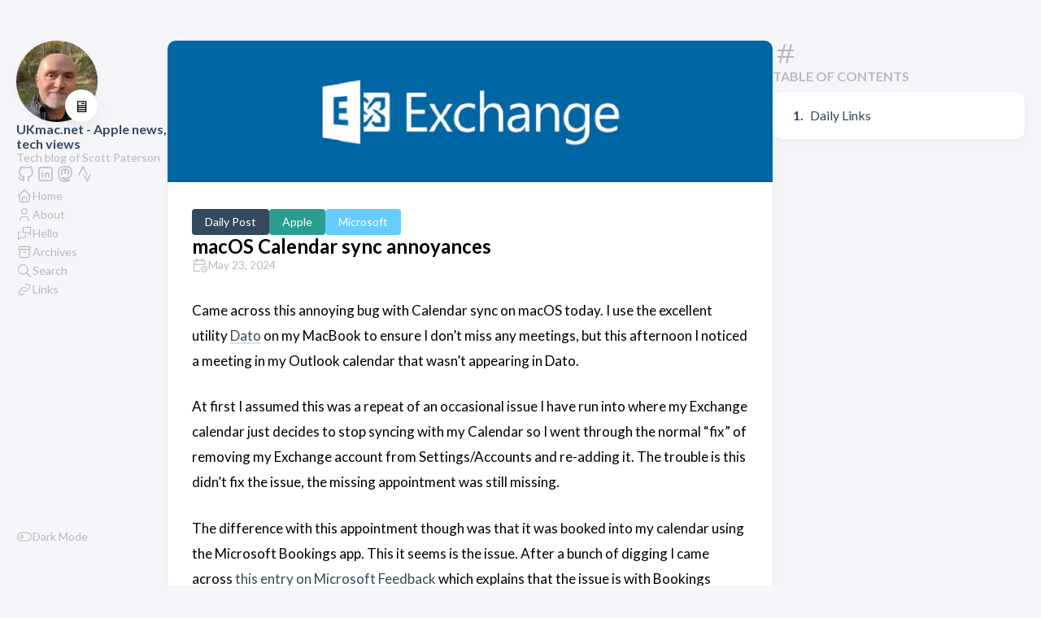

--- FILE ---
content_type: text/html; charset=utf-8
request_url: https://ukmac.net/p/macos-calendar-sync-annoyances/
body_size: 5937
content:
<!doctype html><html lang=en dir=ltr><head><meta charset=utf-8><meta name=viewport content="width=device-width,initial-scale=1"><meta name=description content="Came across this annoying bug with Calendar sync on macOS today. I use the excellent utility Dato on my MacBook to ensure I don&amp;rsquo;t miss any meetings, but this afternoon I noticed a meeting in my Outlook calendar that wasn&amp;rsquo;t appearing in Dato.
At first I assumed this was a repeat of an occasional issue I have run into where my Exchange calendar just decides to stop syncing with my Calendar so I went through the normal &amp;ldquo;fix&amp;rdquo; of removing my Exchange account from Settings/Accounts and re-adding it."><title>macOS Calendar sync annoyances</title><link rel=canonical href=https://ukmac.net/p/macos-calendar-sync-annoyances/><link rel=stylesheet href=/scss/style.min.ff300df33b80e2ac49809c825614392ed1c7b27591d65d3c4043602cd162e25f.css><meta property="og:title" content="macOS Calendar sync annoyances"><meta property="og:description" content="Came across this annoying bug with Calendar sync on macOS today. I use the excellent utility Dato on my MacBook to ensure I don&amp;rsquo;t miss any meetings, but this afternoon I noticed a meeting in my Outlook calendar that wasn&amp;rsquo;t appearing in Dato.
At first I assumed this was a repeat of an occasional issue I have run into where my Exchange calendar just decides to stop syncing with my Calendar so I went through the normal &amp;ldquo;fix&amp;rdquo; of removing my Exchange account from Settings/Accounts and re-adding it."><meta property="og:url" content="https://ukmac.net/p/macos-calendar-sync-annoyances/"><meta property="og:site_name" content="UKmac.net - Apple news, tech views"><meta property="og:type" content="article"><meta property="article:section" content="Post"><meta property="article:published_time" content="2024-05-23T00:00:00+00:00"><meta property="article:modified_time" content="2024-05-23T00:00:00+00:00"><meta property="og:image" content="https://ukmac.net/p/macos-calendar-sync-annoyances/exchange.png"><meta name=twitter:title content="macOS Calendar sync annoyances"><meta name=twitter:description content="Came across this annoying bug with Calendar sync on macOS today. I use the excellent utility Dato on my MacBook to ensure I don&amp;rsquo;t miss any meetings, but this afternoon I noticed a meeting in my Outlook calendar that wasn&amp;rsquo;t appearing in Dato.
At first I assumed this was a repeat of an occasional issue I have run into where my Exchange calendar just decides to stop syncing with my Calendar so I went through the normal &amp;ldquo;fix&amp;rdquo; of removing my Exchange account from Settings/Accounts and re-adding it."><meta name=twitter:card content="summary_large_image"><meta name=twitter:image content="https://ukmac.net/p/macos-calendar-sync-annoyances/exchange.png"><link rel="shortcut icon" href=/favicon.ico><script async src="https://www.googletagmanager.com/gtag/js?id=G-PPWK83YLZC"></script>
<script>var doNotTrack=!1;if(!doNotTrack){window.dataLayer=window.dataLayer||[];function gtag(){dataLayer.push(arguments)}gtag("js",new Date),gtag("config","G-PPWK83YLZC",{anonymize_ip:!1})}</script><script>(function(e,t,n,s,o,i,a){e[n]=e[n]||function(){(e[n].q=e[n].q||[]).push(arguments)},i=t.createElement(s),i.async=1,i.src="https://www.clarity.ms/tag/"+o+"?ref=bwt",a=t.getElementsByTagName(s)[0],a.parentNode.insertBefore(i,a)})(window,document,"clarity","script","iltsw90nzf")</script></head><body class=article-page><script>(function(){const e="StackColorScheme";localStorage.getItem(e)||localStorage.setItem(e,"auto")})()</script><script>(function(){const t="StackColorScheme",e=localStorage.getItem(t),n=window.matchMedia("(prefers-color-scheme: dark)").matches===!0;e=="dark"||e==="auto"&&n?document.documentElement.dataset.scheme="dark":document.documentElement.dataset.scheme="light"})()</script><div class="container main-container flex on-phone--column extended"><aside class="sidebar left-sidebar sticky"><button class="hamburger hamburger--spin" type=button id=toggle-menu aria-label="Toggle Menu">
<span class=hamburger-box><span class=hamburger-inner></span></span></button><header><figure class=site-avatar><a href=/><img src=/img/avatar_hu208905b4adc114cb6f71331edb8f503c_99263_300x0_resize_box_3.png width=300 height=305 class=site-logo loading=lazy alt=Avatar></a>
<span class=emoji>🖥️</span></figure><div class=site-meta><h1 class=site-name><a href=/>UKmac.net - Apple news, tech views</a></h1><h2 class=site-description>Tech blog of Scott Paterson</h2></div></header><ol class=social-menu><li><a href=https://github.com/ukmac target=_blank title=GitHub rel=me><svg xmlns="http://www.w3.org/2000/svg" class="icon icon-tabler icon-tabler-brand-github" width="24" height="24" viewBox="0 0 24 24" stroke-width="2" stroke="currentcolor" fill="none" stroke-linecap="round" stroke-linejoin="round"><path stroke="none" d="M0 0h24v24H0z" fill="none"/><path d="M9 19c-4.3 1.4-4.3-2.5-6-3m12 5v-3.5c0-1 .1-1.4-.5-2 2.8-.3 5.5-1.4 5.5-6a4.6 4.6.0 00-1.3-3.2 4.2 4.2.0 00-.1-3.2s-1.1-.3-3.5 1.3a12.3 12.3.0 00-6.2.0C6.5 2.8 5.4 3.1 5.4 3.1a4.2 4.2.0 00-.1 3.2A4.6 4.6.0 004 9.5c0 4.6 2.7 5.7 5.5 6-.6.6-.6 1.2-.5 2V21"/></svg></a></li><li><a href=https://www.linkedin.com/in/scottpaterson1/ target=_blank title=LinkedIn rel=me><svg xmlns="http://www.w3.org/2000/svg" class="icon icon-tabler icon-tabler-brand-linkedin" width="24" height="24" viewBox="0 0 24 24" stroke-width="2" stroke="currentcolor" fill="none" stroke-linecap="round" stroke-linejoin="round"><path stroke="none" d="M0 0h24v24H0z" fill="none"/><path d="M4 4m0 2a2 2 0 012-2h12a2 2 0 012 2v12a2 2 0 01-2 2H6a2 2 0 01-2-2z"/><path d="M8 11v5"/><path d="M8 8v.01"/><path d="M12 16v-5"/><path d="M16 16v-3a2 2 0 00-4 0"/></svg></a></li><li><a href=https://twit.social/@ukmac target=_blank title=Mastodon rel=me><svg xmlns="http://www.w3.org/2000/svg" class="icon icon-tabler icon-tabler-brand-mastodon" width="24" height="24" viewBox="0 0 24 24" stroke-width="2" stroke="currentcolor" fill="none" stroke-linecap="round" stroke-linejoin="round"><path stroke="none" d="M0 0h24v24H0z" fill="none"/><path d="M18.648 15.254C16.832 17.017 12 16.88 12 16.88a18.262 18.262.0 01-3.288-.256c1.127 1.985 4.12 2.81 8.982 2.475-1.945 2.013-13.598 5.257-13.668-7.636L4 10.309c0-3.036.023-4.115 1.352-5.633C7.023 2.766 12 3.01 12 3.01s4.977-.243 6.648 1.667C19.977 6.195 20 7.274 20 10.31s-.456 4.074-1.352 4.944z"/><path d="M12 11.204V8.278C12 7.02 11.105 6 10 6S8 7.02 8 8.278V13m4-4.722C12 7.02 12.895 6 14 6s2 1.02 2 2.278V13"/></svg></a></li><li><a href=https://www.strava.com/athletes/2570377 target=_blank title=Strava rel=me><svg xmlns="http://www.w3.org/2000/svg" class="icon icon-tabler icon-tabler-brand-strava" width="24" height="24" viewBox="0 0 24 24" stroke-width="2" stroke="currentcolor" fill="none" stroke-linecap="round" stroke-linejoin="round"><path stroke="none" d="M0 0h24v24H0z" fill="none"/><path d="M15 13 10 3 5 13m6 0 4 8 4-8"/></svg></a></li></ol><ol class=menu id=main-menu><li><a href=/><svg xmlns="http://www.w3.org/2000/svg" class="icon icon-tabler icon-tabler-home" width="24" height="24" viewBox="0 0 24 24" stroke-width="2" stroke="currentcolor" fill="none" stroke-linecap="round" stroke-linejoin="round"><path stroke="none" d="M0 0h24v24H0z"/><polyline points="5 12 3 12 12 3 21 12 19 12"/><path d="M5 12v7a2 2 0 002 2h10a2 2 0 002-2v-7"/><path d="M9 21v-6a2 2 0 012-2h2a2 2 0 012 2v6"/></svg><span>Home</span></a></li><li><a href=/about/><svg xmlns="http://www.w3.org/2000/svg" class="icon icon-tabler icon-tabler-user" width="24" height="24" viewBox="0 0 24 24" stroke-width="2" stroke="currentcolor" fill="none" stroke-linecap="round" stroke-linejoin="round"><path stroke="none" d="M0 0h24v24H0z"/><circle cx="12" cy="7" r="4"/><path d="M6 21v-2a4 4 0 014-4h4a4 4 0 014 4v2"/></svg><span>About</span></a></li><li><a href=/hello/><svg xmlns="http://www.w3.org/2000/svg" class="icon icon-tabler icon-tabler-messages" width="24" height="24" viewBox="0 0 24 24" stroke-width="2" stroke="currentcolor" fill="none" stroke-linecap="round" stroke-linejoin="round"><path stroke="none" d="M0 0h24v24H0z"/><path d="M21 14l-3-3h-7a1 1 0 01-1-1V4a1 1 0 011-1h9a1 1 0 011 1v10"/><path d="M14 15v2a1 1 0 01-1 1H6l-3 3V11a1 1 0 011-1h2"/></svg><span>Hello</span></a></li><li><a href=/archives/><svg xmlns="http://www.w3.org/2000/svg" class="icon icon-tabler icon-tabler-archive" width="24" height="24" viewBox="0 0 24 24" stroke-width="2" stroke="currentcolor" fill="none" stroke-linecap="round" stroke-linejoin="round"><path stroke="none" d="M0 0h24v24H0z"/><rect x="3" y="4" width="18" height="4" rx="2"/><path d="M5 8v10a2 2 0 002 2h10a2 2 0 002-2V8"/><line x1="10" y1="12" x2="14" y2="12"/></svg><span>Archives</span></a></li><li><a href=/search/><svg xmlns="http://www.w3.org/2000/svg" class="icon icon-tabler icon-tabler-search" width="24" height="24" viewBox="0 0 24 24" stroke-width="2" stroke="currentcolor" fill="none" stroke-linecap="round" stroke-linejoin="round"><path stroke="none" d="M0 0h24v24H0z"/><circle cx="10" cy="10" r="7"/><line x1="21" y1="21" x2="15" y2="15"/></svg><span>Search</span></a></li><li><a href=/links/><svg xmlns="http://www.w3.org/2000/svg" class="icon icon-tabler icon-tabler-link" width="24" height="24" viewBox="0 0 24 24" stroke-width="2" stroke="currentcolor" fill="none" stroke-linecap="round" stroke-linejoin="round"><path stroke="none" d="M0 0h24v24H0z"/><path d="M10 14a3.5 3.5.0 005 0l4-4a3.5 3.5.0 00-5-5l-.5.5"/><path d="M14 10a3.5 3.5.0 00-5 0l-4 4a3.5 3.5.0 005 5l.5-.5"/></svg><span>Links</span></a></li><div class=menu-bottom-section><li id=dark-mode-toggle><svg xmlns="http://www.w3.org/2000/svg" class="icon icon-tabler icon-tabler-toggle-left" width="24" height="24" viewBox="0 0 24 24" stroke-width="2" stroke="currentcolor" fill="none" stroke-linecap="round" stroke-linejoin="round"><path stroke="none" d="M0 0h24v24H0z"/><circle cx="8" cy="12" r="2"/><rect x="2" y="6" width="20" height="12" rx="6"/></svg><svg xmlns="http://www.w3.org/2000/svg" class="icon icon-tabler icon-tabler-toggle-right" width="24" height="24" viewBox="0 0 24 24" stroke-width="2" stroke="currentcolor" fill="none" stroke-linecap="round" stroke-linejoin="round"><path stroke="none" d="M0 0h24v24H0z"/><circle cx="16" cy="12" r="2"/><rect x="2" y="6" width="20" height="12" rx="6"/></svg><span>Dark Mode</span></li></div></ol></aside><aside class="sidebar right-sidebar sticky"><section class="widget archives"><div class=widget-icon><svg xmlns="http://www.w3.org/2000/svg" class="icon icon-tabler icon-tabler-hash" width="24" height="24" viewBox="0 0 24 24" stroke-width="2" stroke="currentcolor" fill="none" stroke-linecap="round" stroke-linejoin="round"><path stroke="none" d="M0 0h24v24H0z"/><line x1="5" y1="9" x2="19" y2="9"/><line x1="5" y1="15" x2="19" y2="15"/><line x1="11" y1="4" x2="7" y2="20"/><line x1="17" y1="4" x2="13" y2="20"/></svg></div><h2 class="widget-title section-title">Table of contents</h2><div class=widget--toc><nav id=TableOfContents><ol><li><a href=#daily-links>Daily Links</a></li></ol></nav></div></section></aside><main class="main full-width"><article class="has-image main-article"><header class=article-header><div class=article-image><a href=/p/macos-calendar-sync-annoyances/><img src=/p/macos-calendar-sync-annoyances/exchange_hu3f8dff33208033f76243ada5602b0438_59393_800x0_resize_box_3.png srcset="/p/macos-calendar-sync-annoyances/exchange_hu3f8dff33208033f76243ada5602b0438_59393_800x0_resize_box_3.png 800w, /p/macos-calendar-sync-annoyances/exchange_hu3f8dff33208033f76243ada5602b0438_59393_1600x0_resize_box_3.png 1600w" width=800 height=187 loading=lazy alt="Featured image of post macOS Calendar sync annoyances"></a></div><div class=article-details><header class=article-category><a href=/categories/daily-post/>Daily Post</a>
<a href=/categories/apple/ style=background-color:#2a9d8f;color:#fff>Apple</a>
<a href=/categories/microsoft/ style=background-color:#6cf;color:#fff>Microsoft</a></header><div class=article-title-wrapper><h2 class=article-title><a href=/p/macos-calendar-sync-annoyances/>macOS Calendar sync annoyances</a></h2></div><footer class=article-time><div><svg xmlns="http://www.w3.org/2000/svg" class="icon icon-tabler icon-tabler-calendar-time" width="56" height="56" viewBox="0 0 24 24" stroke-width="2" stroke="currentcolor" fill="none" stroke-linecap="round" stroke-linejoin="round"><path stroke="none" d="M0 0h24v24H0z"/><path d="M11.795 21H5a2 2 0 01-2-2V7a2 2 0 012-2h12a2 2 0 012 2v4"/><circle cx="18" cy="18" r="4"/><path d="M15 3v4"/><path d="M7 3v4"/><path d="M3 11h16"/><path d="M18 16.496V18l1 1"/></svg><time class=article-time--published>May 23, 2024</time></div></footer></div></header><section class=article-content><p>Came across this annoying bug with Calendar sync on macOS today. I use the excellent utility <a class=link href="https://apps.apple.com/gb/app/dato/id1470584107?mt=12" target=_blank rel=noopener>Dato</a> on my MacBook to ensure I don&rsquo;t miss any meetings, but this afternoon I noticed a meeting in my Outlook calendar that wasn&rsquo;t appearing in Dato.</p><p>At first I assumed this was a repeat of an occasional issue I have run into where my Exchange calendar just decides to stop syncing with my Calendar so I went through the normal &ldquo;fix&rdquo; of removing my Exchange account from Settings/Accounts and re-adding it. The trouble is this didn&rsquo;t fix the issue, the missing appointment was still missing.</p><p>The difference with this appointment though was that it was booked into my calendar using the Microsoft Bookings app. This it seems is the issue. After a bunch of digging I came across <a class=link href=https://feedbackportal.microsoft.com/feedback/idea/e085dfaf-d5f4-ed11-a81c-000d3a7a48db target=_blank rel=noopener>this entry on Microsoft Feedback</a> which explains that the issue is with Bookings entries not syncing correct with EWS (Exchange Web Services) which is the older mechanism for calendar sync still used by macOS. Apparently this issue only affects macOS and not iOS (the missing entry appears correctly in the Calendar app on my iPhone)</p><p>I have added my vote on Microsoft Feedback for this to be resolved for what its worth, though I do wonder if the better solution would be for Apple to upgrade Calendar sync in macOS to use Exchange ActiveSync (EAS) which works correctly on iOS ?</p><h2 id=daily-links>Daily Links</h2><div class=table-wrapper><table><thead><tr><th>Link</th><th>Description</th></tr></thead><tbody><tr><td><a class=link href=https://feedbackportal.microsoft.com/feedback/idea/e085dfaf-d5f4-ed11-a81c-000d3a7a48db target=_blank rel=noopener>Microsoft Feedback</a></td><td>Events booked with Bookings need to show up in Calendar.app on macOS</td></tr></tbody></table></div></section><footer class=article-footer></footer></article><aside class=related-content--wrapper><h2 class=section-title>Related content</h2><div class=related-content><div class="flex article-list--tile"><article class=has-image><a href=/p/moving-mac-windows-quickly./><div class=article-image><img src=/p/moving-mac-windows-quickly./moves.8c1ff45a08876f006503ccbb47aab5c8_hu1d992f384b7152664c15eee5adabb1b1_101886_250x150_fill_box_smart1_3.png width=250 height=150 loading=lazy alt="Featured image of post Moving Mac Windows Quickly." data-hash="md5-jB/0WgiHbwBlA8y7R6q1yA=="></div><div class=article-details><h2 class=article-title>Moving Mac Windows Quickly.</h2></div></a></article><article class=has-image><a href=/p/easter-sunday-new-macbook/><div class=article-image><img src=/p/easter-sunday-new-macbook/macbookair.dde30d8d9969dbe2e0f52fef1ada1a93_hu10ce398fce440b523c842c534dfc558b_267530_250x150_fill_q75_box_smart1.jpg width=250 height=150 loading=lazy alt="Featured image of post Easter Sunday - New MacBook" data-hash="md5-3eMNjZlp2+Lg9S/vGtoakw=="></div><div class=article-details><h2 class=article-title>Easter Sunday - New MacBook</h2></div></a></article><article class=has-image><a href=/p/home-office-update/><div class=article-image><img src=/p/home-office-update/office1.2e8a8bed000f04e033ad4e4a4e2d8071_huc4ffbaf1ee1ded83b9026b6df4902bff_86035_250x150_fill_q75_box_smart1.jpg width=250 height=150 loading=lazy alt="Featured image of post Home Office Update" data-hash="md5-LoqL7QAPBOAzrU5KTi2AcQ=="></div><div class=article-details><h2 class=article-title>Home Office Update</h2></div></a></article><article class=has-image><a href=/p/morning-run-4-miles-scary-fast/><div class=article-image><img src=/p/morning-run-4-miles-scary-fast/scary-fast.fd67a400116421edaf75d3f2ac8cb2f8_hua775967824227e403644dab5575ee22c_82049_250x150_fill_box_smart1_3.png width=250 height=150 loading=lazy alt="Featured image of post Morning Run (4 miles) - Scary Fast" data-hash="md5-/WekABFkIe2vddPyrIyy+A=="></div><div class=article-details><h2 class=article-title>Morning Run (4 miles) - Scary Fast</h2></div></a></article><article class=has-image><a href=/p/a-short-break-from-work../><div class=article-image><img src=/p/a-short-break-from-work../2023-10-30-zwift.59b53f48106d41bde4c8fe94f3f420a2_huc6c7e04ec3856a332608c9d68c61d6c6_420589_250x150_fill_q75_box_smart1.jpg width=250 height=150 loading=lazy alt="Featured image of post A short break from work.." data-hash="md5-WbU/SBBtQb3kyP6U8/Qgog=="></div><div class=article-details><h2 class=article-title>A short break from work..</h2></div></a></article></div></div></aside><div class=disqus-container><div id=disqus_thread></div><script type=application/javascript>window.disqus_config=function(){},function(){if(["localhost","127.0.0.1"].indexOf(window.location.hostname)!=-1){document.getElementById("disqus_thread").innerHTML="Disqus comments not available by default when the website is previewed locally.";return}var t=document,e=t.createElement("script");e.async=!0,e.src="//ukmac.disqus.com/embed.js",e.setAttribute("data-timestamp",+new Date),(t.head||t.body).appendChild(e)}()</script><noscript>Please enable JavaScript to view the <a href=https://disqus.com/?ref_noscript>comments powered by Disqus.</a></noscript><a href=https://disqus.com class=dsq-brlink>comments powered by <span class=logo-disqus>Disqus</span></a></div><style>.disqus-container{background-color:var(--card-background);border-radius:var(--card-border-radius);box-shadow:var(--shadow-l1);padding:var(--card-padding)}</style><script>window.addEventListener("onColorSchemeChange",e=>{typeof DISQUS=="object"&&DISQUS.reset({reload:!0})})</script><footer class=site-footer><section class=copyright>&copy;
2015 -
2025 UKmac.net - Apple news, tech views</section><section class=powerby>Built with <a href=https://gohugo.io/ target=_blank rel=noopener>Hugo</a><br>Theme <b><a href=https://github.com/CaiJimmy/hugo-theme-stack target=_blank rel=noopener data-version=3.17.0>Stack</a></b> designed by <a href=https://jimmycai.com target=_blank rel=noopener>Jimmy</a></section></footer><div class=pswp tabindex=-1 role=dialog aria-hidden=true><div class=pswp__bg></div><div class=pswp__scroll-wrap><div class=pswp__container><div class=pswp__item></div><div class=pswp__item></div><div class=pswp__item></div></div><div class="pswp__ui pswp__ui--hidden"><div class=pswp__top-bar><div class=pswp__counter></div><button class="pswp__button pswp__button--close" title="Close (Esc)"></button>
<button class="pswp__button pswp__button--share" title=Share></button>
<button class="pswp__button pswp__button--fs" title="Toggle fullscreen"></button>
<button class="pswp__button pswp__button--zoom" title="Zoom in/out"></button><div class=pswp__preloader><div class=pswp__preloader__icn><div class=pswp__preloader__cut><div class=pswp__preloader__donut></div></div></div></div></div><div class="pswp__share-modal pswp__share-modal--hidden pswp__single-tap"><div class=pswp__share-tooltip></div></div><button class="pswp__button pswp__button--arrow--left" title="Previous (arrow left)"></button>
<button class="pswp__button pswp__button--arrow--right" title="Next (arrow right)"></button><div class=pswp__caption><div class=pswp__caption__center></div></div></div></div></div><script src=https://cdn.jsdelivr.net/npm/photoswipe@4.1.3/dist/photoswipe.min.js integrity="sha256-ePwmChbbvXbsO02lbM3HoHbSHTHFAeChekF1xKJdleo=" crossorigin=anonymous defer></script><script src=https://cdn.jsdelivr.net/npm/photoswipe@4.1.3/dist/photoswipe-ui-default.min.js integrity="sha256-UKkzOn/w1mBxRmLLGrSeyB4e1xbrp4xylgAWb3M42pU=" crossorigin=anonymous defer></script><link rel=stylesheet href=https://cdn.jsdelivr.net/npm/photoswipe@4.1.3/dist/default-skin/default-skin.min.css crossorigin=anonymous><link rel=stylesheet href=https://cdn.jsdelivr.net/npm/photoswipe@4.1.3/dist/photoswipe.min.css crossorigin=anonymous></main></div><script src=https://cdn.jsdelivr.net/npm/node-vibrant@3.1.6/dist/vibrant.min.js integrity="sha256-awcR2jno4kI5X0zL8ex0vi2z+KMkF24hUW8WePSA9HM=" crossorigin=anonymous></script><script type=text/javascript src=/ts/main.js defer></script>
<script>(function(){const e=document.createElement("link");e.href="https://fonts.googleapis.com/css2?family=Lato:wght@300;400;700&display=swap",e.type="text/css",e.rel="stylesheet",document.head.appendChild(e)})()</script></body></html>